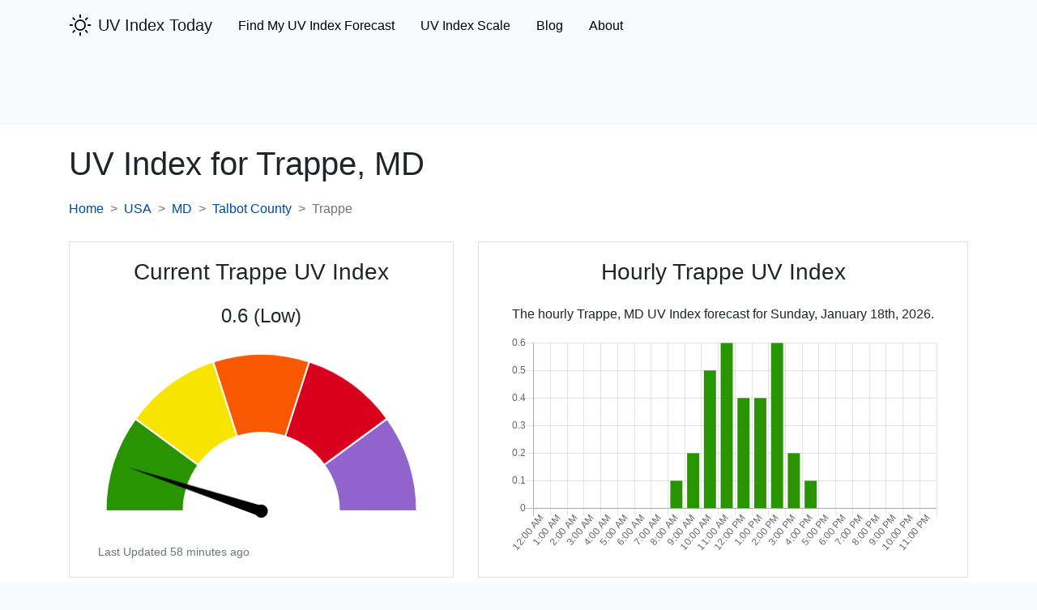

--- FILE ---
content_type: text/html; charset=UTF-8
request_url: https://www.uvindextoday.com/usa/maryland/talbot-county/trappe-uv-index
body_size: 7395
content:
<!DOCTYPE html>
<html lang="en">
<head>
            <!-- Global site tag (gtag.js) - Google Analytics -->
        <script async src="https://www.googletagmanager.com/gtag/js?id=UA-121846945-8"></script>
        <script>
            window.dataLayer = window.dataLayer || [];
            function gtag(){dataLayer.push(arguments);}
            gtag('js', new Date());

            gtag('config', 'UA-121846945-8');
        </script>
        <meta charset="utf-8">
    <meta name="viewport" content="width=device-width, initial-scale=1">
    <meta name="description" content="The current UV index for Trappe, MD along with the hourly UV Index and five day UV index forecast for Trappe, MD, USA. ">
    <meta name="csrf-token" content="J3frXFIWwLHV2xOA5ZPUZFNRzjJOl3rJ7ILP7VDK">

    <link rel="canonical" href="https://www.uvindextoday.com/usa/maryland/talbot-county/trappe-uv-index">
    <link rel="icon" type="image/x-icon" href="https://www.uvindextoday.com/favicon.ico">

    <title>UV Index for Trappe, MD - 5 Day UV Index Forecast </title>

    <!-- Styles -->
    
    <style>
        @charset "UTF-8";@import url(https://fonts.googleapis.com/css?family=Nunito);h2{font-size:1.8rem}.h3{font-size:1.575rem}h1,h2{margin-bottom:.5rem;margin-top:0}.h3,.h4,h1,h2{font-weight:500;line-height:1.2;margin-bottom:.5rem}h2{font-size:2rem}.h3{font-size:1.75rem}@media (max-width:1200px){h2{font-size:calc(1.325rem + .9vw)}.h3{font-size:calc(1.3rem + .6vw)}}:root{--blue:#3490dc;--indigo:#6574cd;--purple:#9561e2;--pink:#f66d9b;--red:#e3342f;--orange:#f6993f;--yellow:#ffed4a;--green:#38c172;--teal:#4dc0b5;--cyan:#6cb2eb;--white:#fff;--gray:#6c757d;--gray-dark:#343a40;--primary:#3490dc;--secondary:#6c757d;--success:#38c172;--info:#6cb2eb;--warning:#ffed4a;--danger:#e3342f;--light:#f8f9fa;--dark:#343a40;--breakpoint-xs:0;--breakpoint-sm:576px;--breakpoint-md:768px;--breakpoint-lg:992px;--breakpoint-xl:1200px;--font-family-sans-serif:"Nunito",sans-serif;--font-family-monospace:SFMono-Regular,Menlo,Monaco,Consolas,"Liberation Mono","Courier New",monospace}body{background-color:#f8fafc;color:#212529;font-family:Nunito,sans-serif;font-size:.9rem;font-weight:400;line-height:1.6;margin:0;text-align:left}a{background-color:transparent;color:#3490dc;text-decoration:none}h1{font-size:2.25rem}.h2,h2{font-size:1.8rem}.h3,h3{font-size:1.575rem}.h4{font-size:1.35rem}.table td,.table th{border-top:1px solid #dee2e6;padding:.75rem;vertical-align:top}.table thead th{border-bottom:2px solid #dee2e6;vertical-align:bottom}.btn{background-color:transparent;border:1px solid transparent;border-radius:.25rem;color:#212529;display:inline-block;font-size:.9rem;font-weight:400;line-height:1.6;padding:.375rem .75rem;text-align:center;vertical-align:middle}.btn-link{color:#3490dc;font-weight:400;text-decoration:none}.navbar-brand{display:inline-block;font-size:1.125rem;line-height:inherit;margin-right:1rem;padding-bottom:.32rem;padding-top:.32rem;white-space:nowrap}.navbar-toggler{background-color:transparent;border:1px solid transparent;border-radius:.25rem;font-size:1.125rem;line-height:1;padding:.25rem .75rem}@media (min-width:768px){.navbar-expand-md{flex-flow:row nowrap;justify-content:flex-start}.navbar-expand-md .navbar-nav{flex-direction:row}.navbar-expand-md .navbar-nav .nav-link{padding-left:.5rem;padding-right:.5rem}.navbar-expand-md>.container{flex-wrap:nowrap}.navbar-expand-md .navbar-collapse{display:flex!important;flex-basis:auto}.navbar-expand-md .navbar-toggler{display:none}}.navbar-light .navbar-nav .nav-link{color:rgba(0,0,0,.5)}.navbar-light .navbar-toggler{border-color:rgba(0,0,0,.1);color:rgba(0,0,0,.5)}.navbar-light .navbar-toggler-icon{background-image:url("data:image/svg+xml;charset=utf-8,%3Csvg xmlns='http://www.w3.org/2000/svg' width='30' height='30'%3E%3Cpath stroke='rgba(0, 0, 0, 0.5)' stroke-linecap='round' stroke-miterlimit='10' stroke-width='2' d='M4 7h22M4 15h22M4 23h22'/%3E%3C/svg%3E")}.card{word-wrap:break-word;background-clip:border-box;background-color:#fff;border:1px solid rgba(0,0,0,.125);border-radius:.25rem;display:flex;flex-direction:column;min-width:0;position:relative}.card-header:first-child{border-radius:calc(.25rem - 1px) calc(.25rem - 1px) 0 0}.breadcrumb{background-color:#e9ecef;border-radius:.25rem;display:flex;flex-wrap:wrap;list-style:none;margin-bottom:1rem;padding:.75rem 1rem}.breadcrumb-item+.breadcrumb-item:before{color:#6c757d;content:"/";float:left;padding-right:.5rem}:root{--blue:#007bff;--indigo:#6610f2;--purple:#6f42c1;--pink:#e83e8c;--red:#dc3545;--orange:#fd7e14;--yellow:#ffc107;--green:#28a745;--teal:#20c997;--cyan:#17a2b8;--white:#fff;--gray:#6c757d;--gray-dark:#343a40;--primary:#004a99;--secondary:#6c757d;--success:#28a745;--info:#17a2b8;--warning:#ffc107;--danger:#dc3545;--light:#f8f9fa;--dark:#343a40;--breakpoint-xs:0;--breakpoint-sm:576px;--breakpoint-md:768px;--breakpoint-lg:992px;--breakpoint-xl:1200px;--font-family-sans-serif:-apple-system,BlinkMacSystemFont,"Segoe UI",Roboto,"Helvetica Neue",Arial,"Noto Sans","Liberation Sans",sans-serif,"Apple Color Emoji","Segoe UI Emoji","Segoe UI Symbol","Noto Color Emoji";--font-family-monospace:SFMono-Regular,Menlo,Monaco,Consolas,"Liberation Mono","Courier New",monospace}*,:after,:before{box-sizing:border-box}html{-webkit-text-size-adjust:100%;font-family:sans-serif;line-height:1.15}header,nav{display:block}body{background-color:#fff;color:#212529;font-family:-apple-system,BlinkMacSystemFont,Segoe UI,Roboto,Helvetica Neue,Arial,Noto Sans,Liberation Sans,sans-serif,Apple Color Emoji,Segoe UI Emoji,Segoe UI Symbol,Noto Color Emoji;font-size:1rem;font-weight:400;line-height:1.5;margin:0;text-align:left}h1,h2,h3{margin-bottom:.5rem;margin-top:0}p{margin-bottom:1rem;margin-top:0}ol,ul{margin-bottom:1rem}ol,ul{margin-top:0}a{background-color:transparent;color:#004a99;text-decoration:none}svg{vertical-align:middle}svg{overflow:hidden}table{border-collapse:collapse}th{text-align:inherit;text-align:-webkit-match-parent}button{border-radius:0}button{font-family:inherit;font-size:inherit;line-height:inherit;margin:0}button{overflow:visible}button{text-transform:none}[type=button],button{-webkit-appearance:button}[type=button]::-moz-focus-inner,button::-moz-focus-inner{border-style:none;padding:0}::-webkit-file-upload-button{-webkit-appearance:button;font:inherit}.align-middle{vertical-align:middle!important}.bg-light{background-color:#f8f9fa!important}.bg-white{background-color:#fff!important}.clearfix:after{clear:both;content:"";display:block}.float-right{float:right!important}.position-relative{position:relative!important}.fixed-top{top:0}.fixed-top{left:0;position:fixed;right:0;z-index:1030}.text-left{text-align:left!important}.text-center{text-align:center!important}.text-uppercase{text-transform:uppercase!important}.text-capitalize{text-transform:capitalize!important}.text-muted{color:#6c757d!important}html{-ms-overflow-style:scrollbar;box-sizing:border-box}*,:after,:before{box-sizing:inherit}.container{margin-left:auto;margin-right:auto;padding-left:15px;padding-right:15px;width:100%}@media (min-width:576px){.container{max-width:540px}}@media (min-width:768px){.text-md-left{text-align:left!important}.container{max-width:720px}.d-md-none{display:none!important}}@media (min-width:992px){.container{max-width:960px}}@media (min-width:1200px){.container{max-width:1140px}}.col-sm-5,.col-sm-7{padding-left:15px;padding-right:15px;position:relative;width:100%}@media (min-width:576px){.col-sm-5{flex:0 0 41.66666667%;max-width:41.66666667%}.col-sm-7{flex:0 0 58.33333333%;max-width:58.33333333%}}.mb-0{margin-bottom:0!important}.mb-4{margin-bottom:1.5rem!important}.pt-1{padding-top:.25rem!important}.pb-1{padding-bottom:.25rem!important}.pl-2{padding-left:.5rem!important}.pt-4{padding-top:1.5rem!important}.pb-4{padding-bottom:1.5rem!important}.mr-auto{margin-right:auto!important}@media (min-width:768px){.mb-md-0{margin-bottom:0!important}}.h2,.h3,.h4,h1,h2,h3{font-weight:500;line-height:1.2;margin-bottom:.5rem}h1{font-size:2.5rem}@media (max-width:1200px){h1{font-size:calc(1.375rem + 1.5vw)}}.h2,h2{font-size:2rem}@media (max-width:1200px){.h2,h2{font-size:calc(1.325rem + .9vw)}}.h3,h3{font-size:1.75rem}@media (max-width:1200px){.h3,h3{font-size:calc(1.3rem + .6vw)}}.h4{font-size:1.5rem}@media (max-width:1200px){.h4{font-size:calc(1.275rem + .3vw)}}.nav-link{display:block;padding:.5rem 1rem}.navbar{padding:.5rem 1rem;position:relative}.navbar,.navbar .container{align-items:center;display:flex;flex-wrap:wrap;justify-content:space-between}.navbar-brand{display:inline-block;font-size:1.25rem;line-height:inherit;margin-right:1rem;padding-bottom:.3125rem;padding-top:.3125rem;white-space:nowrap}.navbar-nav{display:flex;flex-direction:column;list-style:none;margin-bottom:0;padding-left:0}.navbar-nav .nav-link{padding-left:0;padding-right:0}.navbar-collapse{align-items:center;flex-basis:100%;flex-grow:1}.navbar-toggler{background-color:transparent;border:1px solid transparent;border-radius:.25rem;font-size:1.25rem;line-height:1;padding:.25rem .75rem}.navbar-toggler-icon{background:50%/100% 100% no-repeat;content:"";display:inline-block;height:1.5em;vertical-align:middle;width:1.5em}@media (max-width:767.98px){.navbar-expand-md>.container{padding-left:0;padding-right:0}}@media (min-width:768px){.navbar-expand-md{flex-flow:row nowrap;justify-content:flex-start}.navbar-expand-md .navbar-nav{flex-direction:row}.navbar-expand-md .navbar-nav .nav-link{padding-left:1rem;padding-right:1rem}.navbar-expand-md>.container{flex-wrap:nowrap}.navbar-expand-md .navbar-collapse{display:flex!important;flex-basis:auto}.navbar-expand-md .navbar-toggler{display:none}}.navbar-light .navbar-brand{color:rgba(0,0,0,.9)}.navbar-light .navbar-nav .nav-link{color:#000}.navbar-light .navbar-toggler{border-color:rgba(0,0,0,.1);color:#000}.navbar-light .navbar-toggler-icon{background-image:url("data:image/svg+xml;charset=utf-8,%3Csvg xmlns='http://www.w3.org/2000/svg' width='30' height='30'%3E%3Cpath stroke='%23000' stroke-linecap='round' stroke-miterlimit='10' stroke-width='2' d='M4 7h22M4 15h22M4 23h22'/%3E%3C/svg%3E")}.collapse:not(.show){display:none}.breadcrumb{background-color:#fff;border-radius:0;display:flex;flex-wrap:wrap;list-style:none;margin-bottom:1rem;padding:.75rem 0}.breadcrumb-item+.breadcrumb-item{padding-left:.5rem}.breadcrumb-item+.breadcrumb-item:before{color:#6c757d;content:">";float:left;padding-right:.5rem}.breadcrumb-item.active{color:#6c757d}.btn{background-color:transparent;border:1px solid transparent;border-radius:.25rem;color:#212529;display:inline-block;font-size:1rem;font-weight:400;line-height:1.5;padding:.375rem .75rem;text-align:center;vertical-align:middle}.btn-link{color:#004a99;font-weight:400;text-decoration:none}.btn-block{display:block;width:100%}.card{word-wrap:break-word;background-clip:border-box;background-color:#fff;border:1px solid rgba(0,0,0,.125);border-radius:0;display:flex;flex-direction:column;min-width:0;position:relative}.card-body{flex:1 1 auto;min-height:1px;padding:1.25rem}.card-header{background-color:rgba(0,0,0,.03);border-bottom:1px solid rgba(0,0,0,.125);margin-bottom:0;padding:.75rem 1.25rem}.card-header:first-child{border-radius:0}.card-deck .card{margin-bottom:15px}@media (min-width:576px){.card-deck{display:flex;flex-flow:row wrap;margin-left:-15px;margin-right:-15px}.card-deck .card{flex:1 0 0%;margin-bottom:0;margin-left:15px;margin-right:15px}}.accordion{overflow-anchor:none}.accordion>.card{overflow:hidden}.accordion>.card:not(:last-of-type){border-bottom:0;border-bottom-left-radius:0;border-bottom-right-radius:0}.accordion>.card>.card-header{border-radius:0;margin-bottom:-1px}.table{color:#212529;margin-bottom:1rem;width:100%}.table td,.table th{border-top:1px solid #333;padding:.75rem;vertical-align:top}.table thead th{border-bottom:2px solid #333;vertical-align:bottom}.table-striped tbody tr:nth-of-type(odd){background-color:rgba(0,0,0,.05)}.table-responsive{-webkit-overflow-scrolling:touch;display:block;overflow-x:auto;width:100%}#chart-gauge-uv-wrapper{margin-top:2rem;min-height:169px}@media (min-width:992px){#chart-gauge-uv-wrapper{min-height:235px}#chart-gauge-uv-wrapper canvas{min-height:203px}#chart-uvi-hourly-wrapper{min-height:275px}#chart-uvi-hourly-wrapper canvas{min-height:266px}}.breadcrumb .breadcrumb-item{margin-bottom:.5rem}.breadcrumb .breadcrumb-item+.breadcrumb-item{padding-left:.75rem}.breadcrumb .breadcrumb-item+.breadcrumb-item:before{padding-right:.75rem}@media (min-width:768px){.breadcrumb .breadcrumb-item{margin-bottom:0}.breadcrumb .breadcrumb-item+.breadcrumb-item{padding-left:.5rem}.breadcrumb .breadcrumb-item+.breadcrumb-item:before{padding-right:.5rem}}.text-size-md{font-size:.875rem}    </style>
    <link rel="stylesheet" href="https://www.uvindextoday.com/css/app.css" media="print" onload="this.media='all'">

    
    <!-- Google tag (gtag.js) -->
<script async src="https://www.googletagmanager.com/gtag/js?id=G-DYDTCVNRH2"></script>
<script>
  window.dataLayer = window.dataLayer || [];
  function gtag(){dataLayer.push(arguments);}
  gtag('js', new Date());

  gtag('config', 'G-DYDTCVNRH2');
</script>

<script type="text/javascript" src="//monu.delivery/site/f/0/14a1e3-dffb-436d-8fa9-530cde9a8e3e.js" data-cfasync="false"></script>
</head>
<body class="bg-light">
    <header id="site-header" class="pb-1">
    <nav class="navbar navbar-light navbar-expand-md fixed-top">
        <div class="container">
            <a class="navbar-brand" href="https://www.uvindextoday.com">
                <div class="clearfix">
    <svg height='28px' width='28px' fill="#000000"
         xmlns:x="http://ns.adobe.com/Extensibility/1.0/"
         xmlns:i="http://ns.adobe.com/AdobeIllustrator/10.0/" xmlns:graph="http://ns.adobe.com/Graphs/1.0/"
         xmlns="http://www.w3.org/2000/svg" xmlns:xlink="http://www.w3.org/1999/xlink" version="1.1" x="0px" y="0px"
         viewBox="0 0 100 100" style="enable-background:new 0 0 100 100;" xml:space="preserve"><g>
            <g i:extraneous="self">
                <g>
                    <path
                        d="M50,25.3c-13.6,0-24.7,11.1-24.7,24.7S36.4,74.7,50,74.7c13.6,0,24.7-11.1,24.7-24.7S63.6,25.3,50,25.3z M50,68.4     c-10.1,0-18.4-8.2-18.4-18.4S39.9,31.6,50,31.6S68.4,39.9,68.4,50S60.1,68.4,50,68.4z"></path>
                    <path
                        d="M50,18.5c1.8,0,3.2-1.4,3.2-3.2V5.7c0-1.8-1.4-3.2-3.2-3.2s-3.2,1.4-3.2,3.2v9.7C46.8,17.1,48.2,18.5,50,18.5z"></path>
                    <path
                        d="M23.2,27.7c0.6,0.6,1.4,0.9,2.2,0.9c0.8,0,1.6-0.3,2.2-0.9c1.2-1.2,1.2-3.3,0-4.5l-6.8-6.8c-1.2-1.2-3.3-1.2-4.5,0     s-1.2,3.3,0,4.5L23.2,27.7z"></path>
                    <path
                        d="M18.5,50c0-1.8-1.4-3.2-3.2-3.2H5.7c-1.8,0-3.2,1.4-3.2,3.2s1.4,3.2,3.2,3.2h9.7C17.1,53.2,18.5,51.8,18.5,50z"></path>
                    <path
                        d="M23.2,72.3l-6.8,6.8c-1.2,1.2-1.2,3.3,0,4.5c0.6,0.6,1.4,0.9,2.2,0.9c0.8,0,1.6-0.3,2.2-0.9l6.8-6.8     c1.2-1.2,1.2-3.3,0-4.5C26.5,71,24.5,71,23.2,72.3z"></path>
                    <path
                        d="M50,81.5c-1.8,0-3.2,1.4-3.2,3.2v9.7c0,1.8,1.4,3.2,3.2,3.2s3.2-1.4,3.2-3.2v-9.7C53.2,82.9,51.8,81.5,50,81.5z"></path>
                    <path
                        d="M76.8,72.3c-1.2-1.2-3.3-1.2-4.5,0c-1.2,1.2-1.2,3.3,0,4.5l6.8,6.8c0.6,0.6,1.4,0.9,2.2,0.9c0.8,0,1.6-0.3,2.2-0.9     c1.2-1.2,1.2-3.3,0-4.5L76.8,72.3z"></path>
                    <path
                        d="M94.3,46.8h-9.7c-1.8,0-3.2,1.4-3.2,3.2s1.4,3.2,3.2,3.2h9.7c1.8,0,3.2-1.4,3.2-3.2S96.1,46.8,94.3,46.8z"></path>
                    <path
                        d="M74.5,28.7c0.8,0,1.6-0.3,2.2-0.9l6.8-6.8c1.2-1.2,1.2-3.3,0-4.5c-1.2-1.2-3.3-1.2-4.5,0l-6.8,6.8     c-1.2,1.2-1.2,3.3,0,4.5C72.9,28.4,73.7,28.7,74.5,28.7z"></path>
                </g>
            </g>
        </g>
    </svg>


    <span class="float-right pl-2" style="padding-top: 2px;">UV Index Today</span>
</div>
            </a>
            <button class="navbar-toggler" type="button" data-toggle="collapse" data-target="#mainNavbar" aria-controls="mainNavbar" aria-expanded="false" aria-label="Toggle main navigation">
                <span class="navbar-toggler-icon"></span>
            </button>

            <div class="collapse navbar-collapse" id="mainNavbar">
                <ul class="navbar-nav mr-auto pt-1">
                    <li class="nav-item">
                        <a class="nav-link" href="https://www.uvindextoday.com/usa">Find My UV Index Forecast</a>
                    </li>



                    <li class="nav-item">
                        <a href="https://www.uvindextoday.com/uv-index-scale" class="nav-link">UV Index Scale</a>
                    </li>



                    <li class="nav-item">
                        <a class="nav-link" href="https://blog.uvindextoday.com">Blog</a>
                    </li>
                    <li class="nav-item">
                        <a class="nav-link" href="https://www.uvindextoday.com/about">About</a>
                    </li>
                </ul>
            </div>
        </div>
    </nav>
</header>
<div class="raptive-placeholder-header" style="min-height:90px;"></div>

    <div class="bg-white">
            <div class="container pt-4 pb-4">
        <h1>
            UV Index for <span class="text-capitalize">Trappe,</span> MD
        </h1>

        <nav aria-label="breadcrumb">
            <ol class="breadcrumb">
                <li class="breadcrumb-item"><a href="https://www.uvindextoday.com">Home</a></li>
                <li class="breadcrumb-item"><a href="https://www.uvindextoday.com/usa" class="text-uppercase">usa</a></li>
                <li class="breadcrumb-item"><a href="https://www.uvindextoday.com/usa/maryland">MD</a></li>
                <li class="breadcrumb-item"><a href="https://www.uvindextoday.com/usa/maryland/talbot-county">Talbot County</a></li>
                <li class="breadcrumb-item active" aria-current="page">Trappe</li>
            </ol>
        </nav>

        <div class="card-deck mb-4">
            <div class="card col-sm-5 mb-4 mb-md-0">
                <div class="card-body text-center">
                    <h2 class="h3 mb-4">Current Trappe UV Index</h2>
                    <p class="h4">0.6 (Low)</p>
                    <div id="chart-gauge-uv-wrapper" class="position-relative">
    <canvas id="chart-gauge-uv"></canvas>
</div>
                    <p class="text-muted text-size-md mb-0 text-left">Last Updated 58 minutes ago</p>
                </div>
            </div>
            <div class="card col-sm-7">
                <div class="card-body text-center">
                    <h2 class="h3 mb-4">Hourly Trappe UV Index</h2>
                    <p>The hourly Trappe, MD UV Index forecast for Sunday, January 18th, 2026.</p>
                    <div id="chart-uvi-hourly-wrapper" class="position-relative">
    <canvas id="chart-uvi-hourly"></canvas>
</div>

                </div>
            </div>
        </div>

        <div class="card mb-4">
            <div class="card-body">
                <h2 class="h4 text-center">5 Day Hourly Trappe UV Index Forecast</h2>
                <p class="text-center text-size-md text-muted">Last Updated 22 hours ago</p>

                                    <p>
                        The UV index forecast for the next five days in Trappe, MD
                        has
                                                    no days
                                                reaching the extreme level and
                                                    no days
                                                reaching the high or very high levels.
                        The peak UV intensity in Trappe over the next five days will be
                        2.1 on
                        Monday, January 19th at 12:00 pm.
                    </p>
                
                <div class="accordion" id="expand-days">
                                            <div class="card">
                            <div class="card-header" id="heading-18">
                                <h3 class="h2 mb-0">
                                    <button class="btn btn-link btn-block text-left" type="button" data-toggle="collapse" data-target="#collapse-18" aria-expanded="true" aria-controls="collapse-18">
                                        Sunday, January 18th
                                                                                    (Today)
                                                                                - Trappe UV Index Forecast
                                    </button>
                                </h3>
                            </div>

                            <div id="collapse-18" class="collapse show" aria-labelledby="heading-18" data-parent="#expand-days">
                                <div class="card-body">
                                                                            <p>The UV index forecast for Sunday, January 18th in Trappe,
                                            MD is below.</p>
                                                                        <div class="table-responsive">
                                        <table class="table table-striped" style="font-size: 15px;">
                                            <thead>
                                            <tr>
                                                <th>Time</th>
                                                <th class="text-center text-md-left">UV Index</th>
                                                <th class="text-center text-md-left">Risk</th>
                                            </tr>
                                            </thead>
                                            <tbody>
                                                                                                                                                                                                                                                                                                                                                                                                                                                                                                                                                                                                                                                                                                                                                                                                                                                                                                                                                                                                                                                                                                                                                                                                                                                                                                                                                                                            <tr>
                                                    <td class="align-middle">12pm</td>
                                                    <td class="align-middle text-center text-md-left">0.4</td>
                                                    <td class="text-center text-md-left">
                                                        <svg width="14" height="14" style="margin-top: -3px;"><rect width="14" height="14" style="fill: rgba(40,149,0,1)" /></svg> <br class="d-md-none" />
                                                        Low
                                                    </td>
                                                </tr>
                                                                                                                                            <tr>
                                                    <td class="align-middle">1pm</td>
                                                    <td class="align-middle text-center text-md-left">0.4</td>
                                                    <td class="text-center text-md-left">
                                                        <svg width="14" height="14" style="margin-top: -3px;"><rect width="14" height="14" style="fill: rgba(40,149,0,1)" /></svg> <br class="d-md-none" />
                                                        Low
                                                    </td>
                                                </tr>
                                                                                                                                            <tr>
                                                    <td class="align-middle">2pm</td>
                                                    <td class="align-middle text-center text-md-left">0.6</td>
                                                    <td class="text-center text-md-left">
                                                        <svg width="14" height="14" style="margin-top: -3px;"><rect width="14" height="14" style="fill: rgba(40,149,0,1)" /></svg> <br class="d-md-none" />
                                                        Low
                                                    </td>
                                                </tr>
                                                                                                                                            <tr>
                                                    <td class="align-middle">3pm</td>
                                                    <td class="align-middle text-center text-md-left">0.2</td>
                                                    <td class="text-center text-md-left">
                                                        <svg width="14" height="14" style="margin-top: -3px;"><rect width="14" height="14" style="fill: rgba(40,149,0,1)" /></svg> <br class="d-md-none" />
                                                        Low
                                                    </td>
                                                </tr>
                                                                                                                                            <tr>
                                                    <td class="align-middle">4pm</td>
                                                    <td class="align-middle text-center text-md-left">0.1</td>
                                                    <td class="text-center text-md-left">
                                                        <svg width="14" height="14" style="margin-top: -3px;"><rect width="14" height="14" style="fill: rgba(40,149,0,1)" /></svg> <br class="d-md-none" />
                                                        Low
                                                    </td>
                                                </tr>
                                                                                                                                            <tr>
                                                    <td class="align-middle">5pm</td>
                                                    <td class="align-middle text-center text-md-left">0</td>
                                                    <td class="text-center text-md-left">
                                                        <svg width="14" height="14" style="margin-top: -3px;"><rect width="14" height="14" style="fill: rgba(40,149,0,1)" /></svg> <br class="d-md-none" />
                                                        Low
                                                    </td>
                                                </tr>
                                                                                                                                            <tr>
                                                    <td class="align-middle">6pm</td>
                                                    <td class="align-middle text-center text-md-left">0</td>
                                                    <td class="text-center text-md-left">
                                                        <svg width="14" height="14" style="margin-top: -3px;"><rect width="14" height="14" style="fill: rgba(40,149,0,1)" /></svg> <br class="d-md-none" />
                                                        Low
                                                    </td>
                                                </tr>
                                                                                                                                            <tr>
                                                    <td class="align-middle">7pm</td>
                                                    <td class="align-middle text-center text-md-left">0</td>
                                                    <td class="text-center text-md-left">
                                                        <svg width="14" height="14" style="margin-top: -3px;"><rect width="14" height="14" style="fill: rgba(40,149,0,1)" /></svg> <br class="d-md-none" />
                                                        Low
                                                    </td>
                                                </tr>
                                                                                                                                            <tr>
                                                    <td class="align-middle">8pm</td>
                                                    <td class="align-middle text-center text-md-left">0</td>
                                                    <td class="text-center text-md-left">
                                                        <svg width="14" height="14" style="margin-top: -3px;"><rect width="14" height="14" style="fill: rgba(40,149,0,1)" /></svg> <br class="d-md-none" />
                                                        Low
                                                    </td>
                                                </tr>
                                                                                                                                            <tr>
                                                    <td class="align-middle">9pm</td>
                                                    <td class="align-middle text-center text-md-left">0</td>
                                                    <td class="text-center text-md-left">
                                                        <svg width="14" height="14" style="margin-top: -3px;"><rect width="14" height="14" style="fill: rgba(40,149,0,1)" /></svg> <br class="d-md-none" />
                                                        Low
                                                    </td>
                                                </tr>
                                                                                                                                            <tr>
                                                    <td class="align-middle">10pm</td>
                                                    <td class="align-middle text-center text-md-left">0</td>
                                                    <td class="text-center text-md-left">
                                                        <svg width="14" height="14" style="margin-top: -3px;"><rect width="14" height="14" style="fill: rgba(40,149,0,1)" /></svg> <br class="d-md-none" />
                                                        Low
                                                    </td>
                                                </tr>
                                                                                                                                            <tr>
                                                    <td class="align-middle">11pm</td>
                                                    <td class="align-middle text-center text-md-left">0</td>
                                                    <td class="text-center text-md-left">
                                                        <svg width="14" height="14" style="margin-top: -3px;"><rect width="14" height="14" style="fill: rgba(40,149,0,1)" /></svg> <br class="d-md-none" />
                                                        Low
                                                    </td>
                                                </tr>
                                                                                        </tbody>
                                        </table>
                                    </div>
                                </div>
                            </div>
                        </div>
                                            <div class="card">
                            <div class="card-header" id="heading-19">
                                <h3 class="h2 mb-0">
                                    <button class="btn btn-link btn-block text-left" type="button" data-toggle="collapse" data-target="#collapse-19" aria-expanded="true" aria-controls="collapse-19">
                                        Monday, January 19th
                                                                                - Trappe UV Index Forecast
                                    </button>
                                </h3>
                            </div>

                            <div id="collapse-19" class="collapse " aria-labelledby="heading-19" data-parent="#expand-days">
                                <div class="card-body">
                                                                            <p>The UV index forecast for Monday, January 19th in Trappe,
                                            MD is below.</p>
                                                                        <div class="table-responsive">
                                        <table class="table table-striped" style="font-size: 15px;">
                                            <thead>
                                            <tr>
                                                <th>Time</th>
                                                <th class="text-center text-md-left">UV Index</th>
                                                <th class="text-center text-md-left">Risk</th>
                                            </tr>
                                            </thead>
                                            <tbody>
                                                                                                                                            <tr>
                                                    <td class="align-middle">12am</td>
                                                    <td class="align-middle text-center text-md-left">0</td>
                                                    <td class="text-center text-md-left">
                                                        <svg width="14" height="14" style="margin-top: -3px;"><rect width="14" height="14" style="fill: rgba(40,149,0,1)" /></svg> <br class="d-md-none" />
                                                        Low
                                                    </td>
                                                </tr>
                                                                                                                                            <tr>
                                                    <td class="align-middle">1am</td>
                                                    <td class="align-middle text-center text-md-left">0</td>
                                                    <td class="text-center text-md-left">
                                                        <svg width="14" height="14" style="margin-top: -3px;"><rect width="14" height="14" style="fill: rgba(40,149,0,1)" /></svg> <br class="d-md-none" />
                                                        Low
                                                    </td>
                                                </tr>
                                                                                                                                            <tr>
                                                    <td class="align-middle">2am</td>
                                                    <td class="align-middle text-center text-md-left">0</td>
                                                    <td class="text-center text-md-left">
                                                        <svg width="14" height="14" style="margin-top: -3px;"><rect width="14" height="14" style="fill: rgba(40,149,0,1)" /></svg> <br class="d-md-none" />
                                                        Low
                                                    </td>
                                                </tr>
                                                                                                                                            <tr>
                                                    <td class="align-middle">3am</td>
                                                    <td class="align-middle text-center text-md-left">0</td>
                                                    <td class="text-center text-md-left">
                                                        <svg width="14" height="14" style="margin-top: -3px;"><rect width="14" height="14" style="fill: rgba(40,149,0,1)" /></svg> <br class="d-md-none" />
                                                        Low
                                                    </td>
                                                </tr>
                                                                                                                                            <tr>
                                                    <td class="align-middle">4am</td>
                                                    <td class="align-middle text-center text-md-left">0</td>
                                                    <td class="text-center text-md-left">
                                                        <svg width="14" height="14" style="margin-top: -3px;"><rect width="14" height="14" style="fill: rgba(40,149,0,1)" /></svg> <br class="d-md-none" />
                                                        Low
                                                    </td>
                                                </tr>
                                                                                                                                            <tr>
                                                    <td class="align-middle">5am</td>
                                                    <td class="align-middle text-center text-md-left">0</td>
                                                    <td class="text-center text-md-left">
                                                        <svg width="14" height="14" style="margin-top: -3px;"><rect width="14" height="14" style="fill: rgba(40,149,0,1)" /></svg> <br class="d-md-none" />
                                                        Low
                                                    </td>
                                                </tr>
                                                                                                                                            <tr>
                                                    <td class="align-middle">6am</td>
                                                    <td class="align-middle text-center text-md-left">0</td>
                                                    <td class="text-center text-md-left">
                                                        <svg width="14" height="14" style="margin-top: -3px;"><rect width="14" height="14" style="fill: rgba(40,149,0,1)" /></svg> <br class="d-md-none" />
                                                        Low
                                                    </td>
                                                </tr>
                                                                                                                                            <tr>
                                                    <td class="align-middle">7am</td>
                                                    <td class="align-middle text-center text-md-left">0</td>
                                                    <td class="text-center text-md-left">
                                                        <svg width="14" height="14" style="margin-top: -3px;"><rect width="14" height="14" style="fill: rgba(40,149,0,1)" /></svg> <br class="d-md-none" />
                                                        Low
                                                    </td>
                                                </tr>
                                                                                                                                            <tr>
                                                    <td class="align-middle">8am</td>
                                                    <td class="align-middle text-center text-md-left">0.2</td>
                                                    <td class="text-center text-md-left">
                                                        <svg width="14" height="14" style="margin-top: -3px;"><rect width="14" height="14" style="fill: rgba(40,149,0,1)" /></svg> <br class="d-md-none" />
                                                        Low
                                                    </td>
                                                </tr>
                                                                                                                                            <tr>
                                                    <td class="align-middle">9am</td>
                                                    <td class="align-middle text-center text-md-left">0.6</td>
                                                    <td class="text-center text-md-left">
                                                        <svg width="14" height="14" style="margin-top: -3px;"><rect width="14" height="14" style="fill: rgba(40,149,0,1)" /></svg> <br class="d-md-none" />
                                                        Low
                                                    </td>
                                                </tr>
                                                                                                                                            <tr>
                                                    <td class="align-middle">10am</td>
                                                    <td class="align-middle text-center text-md-left">1.3</td>
                                                    <td class="text-center text-md-left">
                                                        <svg width="14" height="14" style="margin-top: -3px;"><rect width="14" height="14" style="fill: rgba(40,149,0,1)" /></svg> <br class="d-md-none" />
                                                        Low
                                                    </td>
                                                </tr>
                                                                                                                                            <tr>
                                                    <td class="align-middle">11am</td>
                                                    <td class="align-middle text-center text-md-left">1.9</td>
                                                    <td class="text-center text-md-left">
                                                        <svg width="14" height="14" style="margin-top: -3px;"><rect width="14" height="14" style="fill: rgba(40,149,0,1)" /></svg> <br class="d-md-none" />
                                                        Low
                                                    </td>
                                                </tr>
                                                                                                                                            <tr>
                                                    <td class="align-middle">12pm</td>
                                                    <td class="align-middle text-center text-md-left">2.1</td>
                                                    <td class="text-center text-md-left">
                                                        <svg width="14" height="14" style="margin-top: -3px;"><rect width="14" height="14" style="fill: rgba(40,149,0,1)" /></svg> <br class="d-md-none" />
                                                        Low
                                                    </td>
                                                </tr>
                                                                                                                                            <tr>
                                                    <td class="align-middle">1pm</td>
                                                    <td class="align-middle text-center text-md-left">1.9</td>
                                                    <td class="text-center text-md-left">
                                                        <svg width="14" height="14" style="margin-top: -3px;"><rect width="14" height="14" style="fill: rgba(40,149,0,1)" /></svg> <br class="d-md-none" />
                                                        Low
                                                    </td>
                                                </tr>
                                                                                                                                            <tr>
                                                    <td class="align-middle">2pm</td>
                                                    <td class="align-middle text-center text-md-left">1.4</td>
                                                    <td class="text-center text-md-left">
                                                        <svg width="14" height="14" style="margin-top: -3px;"><rect width="14" height="14" style="fill: rgba(40,149,0,1)" /></svg> <br class="d-md-none" />
                                                        Low
                                                    </td>
                                                </tr>
                                                                                                                                            <tr>
                                                    <td class="align-middle">3pm</td>
                                                    <td class="align-middle text-center text-md-left">0.7</td>
                                                    <td class="text-center text-md-left">
                                                        <svg width="14" height="14" style="margin-top: -3px;"><rect width="14" height="14" style="fill: rgba(40,149,0,1)" /></svg> <br class="d-md-none" />
                                                        Low
                                                    </td>
                                                </tr>
                                                                                                                                            <tr>
                                                    <td class="align-middle">4pm</td>
                                                    <td class="align-middle text-center text-md-left">0.2</td>
                                                    <td class="text-center text-md-left">
                                                        <svg width="14" height="14" style="margin-top: -3px;"><rect width="14" height="14" style="fill: rgba(40,149,0,1)" /></svg> <br class="d-md-none" />
                                                        Low
                                                    </td>
                                                </tr>
                                                                                                                                            <tr>
                                                    <td class="align-middle">5pm</td>
                                                    <td class="align-middle text-center text-md-left">0</td>
                                                    <td class="text-center text-md-left">
                                                        <svg width="14" height="14" style="margin-top: -3px;"><rect width="14" height="14" style="fill: rgba(40,149,0,1)" /></svg> <br class="d-md-none" />
                                                        Low
                                                    </td>
                                                </tr>
                                                                                                                                            <tr>
                                                    <td class="align-middle">6pm</td>
                                                    <td class="align-middle text-center text-md-left">0</td>
                                                    <td class="text-center text-md-left">
                                                        <svg width="14" height="14" style="margin-top: -3px;"><rect width="14" height="14" style="fill: rgba(40,149,0,1)" /></svg> <br class="d-md-none" />
                                                        Low
                                                    </td>
                                                </tr>
                                                                                                                                            <tr>
                                                    <td class="align-middle">7pm</td>
                                                    <td class="align-middle text-center text-md-left">0</td>
                                                    <td class="text-center text-md-left">
                                                        <svg width="14" height="14" style="margin-top: -3px;"><rect width="14" height="14" style="fill: rgba(40,149,0,1)" /></svg> <br class="d-md-none" />
                                                        Low
                                                    </td>
                                                </tr>
                                                                                                                                            <tr>
                                                    <td class="align-middle">8pm</td>
                                                    <td class="align-middle text-center text-md-left">0</td>
                                                    <td class="text-center text-md-left">
                                                        <svg width="14" height="14" style="margin-top: -3px;"><rect width="14" height="14" style="fill: rgba(40,149,0,1)" /></svg> <br class="d-md-none" />
                                                        Low
                                                    </td>
                                                </tr>
                                                                                                                                            <tr>
                                                    <td class="align-middle">9pm</td>
                                                    <td class="align-middle text-center text-md-left">0</td>
                                                    <td class="text-center text-md-left">
                                                        <svg width="14" height="14" style="margin-top: -3px;"><rect width="14" height="14" style="fill: rgba(40,149,0,1)" /></svg> <br class="d-md-none" />
                                                        Low
                                                    </td>
                                                </tr>
                                                                                                                                            <tr>
                                                    <td class="align-middle">10pm</td>
                                                    <td class="align-middle text-center text-md-left">0</td>
                                                    <td class="text-center text-md-left">
                                                        <svg width="14" height="14" style="margin-top: -3px;"><rect width="14" height="14" style="fill: rgba(40,149,0,1)" /></svg> <br class="d-md-none" />
                                                        Low
                                                    </td>
                                                </tr>
                                                                                                                                            <tr>
                                                    <td class="align-middle">11pm</td>
                                                    <td class="align-middle text-center text-md-left">0</td>
                                                    <td class="text-center text-md-left">
                                                        <svg width="14" height="14" style="margin-top: -3px;"><rect width="14" height="14" style="fill: rgba(40,149,0,1)" /></svg> <br class="d-md-none" />
                                                        Low
                                                    </td>
                                                </tr>
                                                                                        </tbody>
                                        </table>
                                    </div>
                                </div>
                            </div>
                        </div>
                                            <div class="card">
                            <div class="card-header" id="heading-20">
                                <h3 class="h2 mb-0">
                                    <button class="btn btn-link btn-block text-left" type="button" data-toggle="collapse" data-target="#collapse-20" aria-expanded="true" aria-controls="collapse-20">
                                        Tuesday, January 20th
                                                                                - Trappe UV Index Forecast
                                    </button>
                                </h3>
                            </div>

                            <div id="collapse-20" class="collapse " aria-labelledby="heading-20" data-parent="#expand-days">
                                <div class="card-body">
                                                                            <p>The UV index forecast for Tuesday, January 20th in Trappe,
                                            MD is below.</p>
                                                                        <div class="table-responsive">
                                        <table class="table table-striped" style="font-size: 15px;">
                                            <thead>
                                            <tr>
                                                <th>Time</th>
                                                <th class="text-center text-md-left">UV Index</th>
                                                <th class="text-center text-md-left">Risk</th>
                                            </tr>
                                            </thead>
                                            <tbody>
                                                                                                                                            <tr>
                                                    <td class="align-middle">12am</td>
                                                    <td class="align-middle text-center text-md-left">0</td>
                                                    <td class="text-center text-md-left">
                                                        <svg width="14" height="14" style="margin-top: -3px;"><rect width="14" height="14" style="fill: rgba(40,149,0,1)" /></svg> <br class="d-md-none" />
                                                        Low
                                                    </td>
                                                </tr>
                                                                                                                                            <tr>
                                                    <td class="align-middle">1am</td>
                                                    <td class="align-middle text-center text-md-left">0</td>
                                                    <td class="text-center text-md-left">
                                                        <svg width="14" height="14" style="margin-top: -3px;"><rect width="14" height="14" style="fill: rgba(40,149,0,1)" /></svg> <br class="d-md-none" />
                                                        Low
                                                    </td>
                                                </tr>
                                                                                                                                            <tr>
                                                    <td class="align-middle">2am</td>
                                                    <td class="align-middle text-center text-md-left">0</td>
                                                    <td class="text-center text-md-left">
                                                        <svg width="14" height="14" style="margin-top: -3px;"><rect width="14" height="14" style="fill: rgba(40,149,0,1)" /></svg> <br class="d-md-none" />
                                                        Low
                                                    </td>
                                                </tr>
                                                                                                                                            <tr>
                                                    <td class="align-middle">3am</td>
                                                    <td class="align-middle text-center text-md-left">0</td>
                                                    <td class="text-center text-md-left">
                                                        <svg width="14" height="14" style="margin-top: -3px;"><rect width="14" height="14" style="fill: rgba(40,149,0,1)" /></svg> <br class="d-md-none" />
                                                        Low
                                                    </td>
                                                </tr>
                                                                                                                                            <tr>
                                                    <td class="align-middle">4am</td>
                                                    <td class="align-middle text-center text-md-left">0</td>
                                                    <td class="text-center text-md-left">
                                                        <svg width="14" height="14" style="margin-top: -3px;"><rect width="14" height="14" style="fill: rgba(40,149,0,1)" /></svg> <br class="d-md-none" />
                                                        Low
                                                    </td>
                                                </tr>
                                                                                                                                            <tr>
                                                    <td class="align-middle">5am</td>
                                                    <td class="align-middle text-center text-md-left">0</td>
                                                    <td class="text-center text-md-left">
                                                        <svg width="14" height="14" style="margin-top: -3px;"><rect width="14" height="14" style="fill: rgba(40,149,0,1)" /></svg> <br class="d-md-none" />
                                                        Low
                                                    </td>
                                                </tr>
                                                                                                                                            <tr>
                                                    <td class="align-middle">6am</td>
                                                    <td class="align-middle text-center text-md-left">0</td>
                                                    <td class="text-center text-md-left">
                                                        <svg width="14" height="14" style="margin-top: -3px;"><rect width="14" height="14" style="fill: rgba(40,149,0,1)" /></svg> <br class="d-md-none" />
                                                        Low
                                                    </td>
                                                </tr>
                                                                                                                                            <tr>
                                                    <td class="align-middle">7am</td>
                                                    <td class="align-middle text-center text-md-left">0</td>
                                                    <td class="text-center text-md-left">
                                                        <svg width="14" height="14" style="margin-top: -3px;"><rect width="14" height="14" style="fill: rgba(40,149,0,1)" /></svg> <br class="d-md-none" />
                                                        Low
                                                    </td>
                                                </tr>
                                                                                                                                            <tr>
                                                    <td class="align-middle">8am</td>
                                                    <td class="align-middle text-center text-md-left">0.2</td>
                                                    <td class="text-center text-md-left">
                                                        <svg width="14" height="14" style="margin-top: -3px;"><rect width="14" height="14" style="fill: rgba(40,149,0,1)" /></svg> <br class="d-md-none" />
                                                        Low
                                                    </td>
                                                </tr>
                                                                                                                                            <tr>
                                                    <td class="align-middle">9am</td>
                                                    <td class="align-middle text-center text-md-left">0.6</td>
                                                    <td class="text-center text-md-left">
                                                        <svg width="14" height="14" style="margin-top: -3px;"><rect width="14" height="14" style="fill: rgba(40,149,0,1)" /></svg> <br class="d-md-none" />
                                                        Low
                                                    </td>
                                                </tr>
                                                                                                                                            <tr>
                                                    <td class="align-middle">10am</td>
                                                    <td class="align-middle text-center text-md-left">1.1</td>
                                                    <td class="text-center text-md-left">
                                                        <svg width="14" height="14" style="margin-top: -3px;"><rect width="14" height="14" style="fill: rgba(40,149,0,1)" /></svg> <br class="d-md-none" />
                                                        Low
                                                    </td>
                                                </tr>
                                                                                                                                            <tr>
                                                    <td class="align-middle">11am</td>
                                                    <td class="align-middle text-center text-md-left">1.6</td>
                                                    <td class="text-center text-md-left">
                                                        <svg width="14" height="14" style="margin-top: -3px;"><rect width="14" height="14" style="fill: rgba(40,149,0,1)" /></svg> <br class="d-md-none" />
                                                        Low
                                                    </td>
                                                </tr>
                                                                                                                                            <tr>
                                                    <td class="align-middle">12pm</td>
                                                    <td class="align-middle text-center text-md-left">1.8</td>
                                                    <td class="text-center text-md-left">
                                                        <svg width="14" height="14" style="margin-top: -3px;"><rect width="14" height="14" style="fill: rgba(40,149,0,1)" /></svg> <br class="d-md-none" />
                                                        Low
                                                    </td>
                                                </tr>
                                                                                                                                            <tr>
                                                    <td class="align-middle">1pm</td>
                                                    <td class="align-middle text-center text-md-left">1.6</td>
                                                    <td class="text-center text-md-left">
                                                        <svg width="14" height="14" style="margin-top: -3px;"><rect width="14" height="14" style="fill: rgba(40,149,0,1)" /></svg> <br class="d-md-none" />
                                                        Low
                                                    </td>
                                                </tr>
                                                                                                                                            <tr>
                                                    <td class="align-middle">2pm</td>
                                                    <td class="align-middle text-center text-md-left">1.1</td>
                                                    <td class="text-center text-md-left">
                                                        <svg width="14" height="14" style="margin-top: -3px;"><rect width="14" height="14" style="fill: rgba(40,149,0,1)" /></svg> <br class="d-md-none" />
                                                        Low
                                                    </td>
                                                </tr>
                                                                                                                                            <tr>
                                                    <td class="align-middle">3pm</td>
                                                    <td class="align-middle text-center text-md-left">0.6</td>
                                                    <td class="text-center text-md-left">
                                                        <svg width="14" height="14" style="margin-top: -3px;"><rect width="14" height="14" style="fill: rgba(40,149,0,1)" /></svg> <br class="d-md-none" />
                                                        Low
                                                    </td>
                                                </tr>
                                                                                                                                            <tr>
                                                    <td class="align-middle">4pm</td>
                                                    <td class="align-middle text-center text-md-left">0.2</td>
                                                    <td class="text-center text-md-left">
                                                        <svg width="14" height="14" style="margin-top: -3px;"><rect width="14" height="14" style="fill: rgba(40,149,0,1)" /></svg> <br class="d-md-none" />
                                                        Low
                                                    </td>
                                                </tr>
                                                                                                                                            <tr>
                                                    <td class="align-middle">5pm</td>
                                                    <td class="align-middle text-center text-md-left">0</td>
                                                    <td class="text-center text-md-left">
                                                        <svg width="14" height="14" style="margin-top: -3px;"><rect width="14" height="14" style="fill: rgba(40,149,0,1)" /></svg> <br class="d-md-none" />
                                                        Low
                                                    </td>
                                                </tr>
                                                                                                                                            <tr>
                                                    <td class="align-middle">6pm</td>
                                                    <td class="align-middle text-center text-md-left">0</td>
                                                    <td class="text-center text-md-left">
                                                        <svg width="14" height="14" style="margin-top: -3px;"><rect width="14" height="14" style="fill: rgba(40,149,0,1)" /></svg> <br class="d-md-none" />
                                                        Low
                                                    </td>
                                                </tr>
                                                                                                                                            <tr>
                                                    <td class="align-middle">7pm</td>
                                                    <td class="align-middle text-center text-md-left">0</td>
                                                    <td class="text-center text-md-left">
                                                        <svg width="14" height="14" style="margin-top: -3px;"><rect width="14" height="14" style="fill: rgba(40,149,0,1)" /></svg> <br class="d-md-none" />
                                                        Low
                                                    </td>
                                                </tr>
                                                                                                                                            <tr>
                                                    <td class="align-middle">8pm</td>
                                                    <td class="align-middle text-center text-md-left">0</td>
                                                    <td class="text-center text-md-left">
                                                        <svg width="14" height="14" style="margin-top: -3px;"><rect width="14" height="14" style="fill: rgba(40,149,0,1)" /></svg> <br class="d-md-none" />
                                                        Low
                                                    </td>
                                                </tr>
                                                                                                                                            <tr>
                                                    <td class="align-middle">9pm</td>
                                                    <td class="align-middle text-center text-md-left">0</td>
                                                    <td class="text-center text-md-left">
                                                        <svg width="14" height="14" style="margin-top: -3px;"><rect width="14" height="14" style="fill: rgba(40,149,0,1)" /></svg> <br class="d-md-none" />
                                                        Low
                                                    </td>
                                                </tr>
                                                                                                                                            <tr>
                                                    <td class="align-middle">10pm</td>
                                                    <td class="align-middle text-center text-md-left">0</td>
                                                    <td class="text-center text-md-left">
                                                        <svg width="14" height="14" style="margin-top: -3px;"><rect width="14" height="14" style="fill: rgba(40,149,0,1)" /></svg> <br class="d-md-none" />
                                                        Low
                                                    </td>
                                                </tr>
                                                                                                                                            <tr>
                                                    <td class="align-middle">11pm</td>
                                                    <td class="align-middle text-center text-md-left">0</td>
                                                    <td class="text-center text-md-left">
                                                        <svg width="14" height="14" style="margin-top: -3px;"><rect width="14" height="14" style="fill: rgba(40,149,0,1)" /></svg> <br class="d-md-none" />
                                                        Low
                                                    </td>
                                                </tr>
                                                                                        </tbody>
                                        </table>
                                    </div>
                                </div>
                            </div>
                        </div>
                                            <div class="card">
                            <div class="card-header" id="heading-21">
                                <h3 class="h2 mb-0">
                                    <button class="btn btn-link btn-block text-left" type="button" data-toggle="collapse" data-target="#collapse-21" aria-expanded="true" aria-controls="collapse-21">
                                        Wednesday, January 21st
                                                                                - Trappe UV Index Forecast
                                    </button>
                                </h3>
                            </div>

                            <div id="collapse-21" class="collapse " aria-labelledby="heading-21" data-parent="#expand-days">
                                <div class="card-body">
                                                                            <p>The UV index forecast for Wednesday, January 21st in Trappe,
                                            MD is below.</p>
                                                                        <div class="table-responsive">
                                        <table class="table table-striped" style="font-size: 15px;">
                                            <thead>
                                            <tr>
                                                <th>Time</th>
                                                <th class="text-center text-md-left">UV Index</th>
                                                <th class="text-center text-md-left">Risk</th>
                                            </tr>
                                            </thead>
                                            <tbody>
                                                                                                                                            <tr>
                                                    <td class="align-middle">12am</td>
                                                    <td class="align-middle text-center text-md-left">0</td>
                                                    <td class="text-center text-md-left">
                                                        <svg width="14" height="14" style="margin-top: -3px;"><rect width="14" height="14" style="fill: rgba(40,149,0,1)" /></svg> <br class="d-md-none" />
                                                        Low
                                                    </td>
                                                </tr>
                                                                                                                                            <tr>
                                                    <td class="align-middle">1am</td>
                                                    <td class="align-middle text-center text-md-left">0</td>
                                                    <td class="text-center text-md-left">
                                                        <svg width="14" height="14" style="margin-top: -3px;"><rect width="14" height="14" style="fill: rgba(40,149,0,1)" /></svg> <br class="d-md-none" />
                                                        Low
                                                    </td>
                                                </tr>
                                                                                                                                            <tr>
                                                    <td class="align-middle">2am</td>
                                                    <td class="align-middle text-center text-md-left">0</td>
                                                    <td class="text-center text-md-left">
                                                        <svg width="14" height="14" style="margin-top: -3px;"><rect width="14" height="14" style="fill: rgba(40,149,0,1)" /></svg> <br class="d-md-none" />
                                                        Low
                                                    </td>
                                                </tr>
                                                                                                                                            <tr>
                                                    <td class="align-middle">3am</td>
                                                    <td class="align-middle text-center text-md-left">0</td>
                                                    <td class="text-center text-md-left">
                                                        <svg width="14" height="14" style="margin-top: -3px;"><rect width="14" height="14" style="fill: rgba(40,149,0,1)" /></svg> <br class="d-md-none" />
                                                        Low
                                                    </td>
                                                </tr>
                                                                                                                                            <tr>
                                                    <td class="align-middle">4am</td>
                                                    <td class="align-middle text-center text-md-left">0</td>
                                                    <td class="text-center text-md-left">
                                                        <svg width="14" height="14" style="margin-top: -3px;"><rect width="14" height="14" style="fill: rgba(40,149,0,1)" /></svg> <br class="d-md-none" />
                                                        Low
                                                    </td>
                                                </tr>
                                                                                                                                            <tr>
                                                    <td class="align-middle">5am</td>
                                                    <td class="align-middle text-center text-md-left">0</td>
                                                    <td class="text-center text-md-left">
                                                        <svg width="14" height="14" style="margin-top: -3px;"><rect width="14" height="14" style="fill: rgba(40,149,0,1)" /></svg> <br class="d-md-none" />
                                                        Low
                                                    </td>
                                                </tr>
                                                                                                                                            <tr>
                                                    <td class="align-middle">6am</td>
                                                    <td class="align-middle text-center text-md-left">0</td>
                                                    <td class="text-center text-md-left">
                                                        <svg width="14" height="14" style="margin-top: -3px;"><rect width="14" height="14" style="fill: rgba(40,149,0,1)" /></svg> <br class="d-md-none" />
                                                        Low
                                                    </td>
                                                </tr>
                                                                                                                                            <tr>
                                                    <td class="align-middle">7am</td>
                                                    <td class="align-middle text-center text-md-left">0</td>
                                                    <td class="text-center text-md-left">
                                                        <svg width="14" height="14" style="margin-top: -3px;"><rect width="14" height="14" style="fill: rgba(40,149,0,1)" /></svg> <br class="d-md-none" />
                                                        Low
                                                    </td>
                                                </tr>
                                                                                        </tbody>
                                        </table>
                                    </div>
                                </div>
                            </div>
                        </div>
                    
                                    </div>
            </div>
        </div>
    </div>
    </div>

    <footer id="site-footer" class="pt-2">
    <div class="container">
        <div class="d-flex flex-column flex-md-row justify-content-center">
            <a href="https://www.uvindextoday.com" class="p-2">Home</a>
            <a href="https://www.uvindextoday.com/about" class="p-2">About</a>
            <a href="https://www.uvindextoday.com/contact" class="p-2">Contact</a>
            <a href="https://www.uvindextoday.com/data-sources" class="p-2">Data Sources</a>
            <a href="https://www.uvindextoday.com/privacy" class="p-2">Privacy</a>
            <a href="https://www.uvindextoday.com/terms-of-use" class="p-2">Terms of Use</a>
            <a href="https://www.uvindextoday.com/disclaimer" class="p-2">Disclaimer</a>
        </div>
        <p class="text-center">
            <small>
                &copy;2026 UV Index Today. All Rights Reserved.
            </small>
        </p>
    </div>
</footer>
    <script src="https://www.uvindextoday.com/js/app.js"></script>

        <script src="https://www.uvindextoday.com/js/charts.js"></script>

    <script type="application/ld+json">{"@context":"http:\/\/schema.org","@type":"BreadcrumbList","itemListElement":[{"@type":"ListItem","position":1,"item":{"name":"USA","@id":"https:\/\/www.uvindextoday.com\/usa"}},{"@type":"ListItem","position":2,"item":{"name":"MD","@id":"https:\/\/www.uvindextoday.com\/usa\/maryland"}},{"@type":"ListItem","position":3,"item":{"name":"Talbot County","@id":"https:\/\/www.uvindextoday.com\/usa\/maryland\/talbot-county"}},{"@type":"ListItem","position":4,"item":{"name":"Trappe"}}]}</script>
        <script>
        const ctx = document.getElementById('chart-gauge-uv').getContext('2d');
        const gaugeChart = new Chart(ctx, {
            type: 'gauge',
            data: {
                datasets: [
                    {
                        value: 0.5,
                        minValue: 0,
                        data: [1, 2, 3, 4, 5],
                        backgroundColor: [
                            'rgba(40,149,0,1)', // 0 - 2.99 (gauge = 0.5)
                            'rgba(247,228,0,1)', // 3 - 5.99 (gauge = 1.5)
                            'rgba(248,89,0,1)', // 6 - 7.99 (gauge = 2.5)
                            'rgba(216,0,29,1)', // 8 - 10.99 (gauge = 3.5)
                            'rgba(144,99,205,1)', // 11+ (gauge = 4.5)
                        ],
                    }
                ],
            },
            options: {
                needle: {
                    radiusPercentage: 2,
                    widthPercentage: 3.2,
                    lengthPercentage: 80,
                    color: 'rgba(0,0,0,1)',
                },
                layout: {
                    padding: {
                        bottom: 7,
                    },
                },
                valueLabel: {
                    display: false,
                    color: '#000',
                    formatter: () => 0.6,
                    backgroundColor: 'white',
                    borderRadius: 0,
                },
            },
        });
    </script>
    <script>
        const myChart = new Chart(
            document.getElementById('chart-uvi-hourly'),
            {
                type: 'bar',
                data: {
                    labels: ["12:00 AM","1:00 AM","2:00 AM","3:00 AM","4:00 AM","5:00 AM","6:00 AM","7:00 AM","8:00 AM","9:00 AM","10:00 AM","11:00 AM","12:00 PM","1:00 PM","2:00 PM","3:00 PM","4:00 PM","5:00 PM","6:00 PM","7:00 PM","8:00 PM","9:00 PM","10:00 PM","11:00 PM"],
                    datasets: [{
                        data: [0,0,0,0,0,0,0,0,0.1,0.2,0.5,0.6,0.4,0.4,0.6,0.2,0.1,0,0,0,0,0,0,0],
                        backgroundColor: ["rgba(40,149,0,1)","rgba(40,149,0,1)","rgba(40,149,0,1)","rgba(40,149,0,1)","rgba(40,149,0,1)","rgba(40,149,0,1)","rgba(40,149,0,1)","rgba(40,149,0,1)","rgba(40,149,0,1)","rgba(40,149,0,1)","rgba(40,149,0,1)","rgba(40,149,0,1)","rgba(40,149,0,1)","rgba(40,149,0,1)","rgba(40,149,0,1)","rgba(40,149,0,1)","rgba(40,149,0,1)","rgba(40,149,0,1)","rgba(40,149,0,1)","rgba(40,149,0,1)","rgba(40,149,0,1)","rgba(40,149,0,1)","rgba(40,149,0,1)","rgba(40,149,0,1)"]
                    }],
                },
                options: {
                    legend: false,
                },
            },
        );
    </script>
    <script type="text/javascript" async src="https://btloader.com/tag?o=5698917485248512&upapi=true&domain=uvindextoday.com"></script>

<script>!function(){"use strict";var e;e=document,function(){var t,n;function r(){var t=e.createElement("script");t.src="https://cafemedia-com.videoplayerhub.com/galleryplayer.js",e.head.appendChild(t)}function a(){var t=e.cookie.match("(^|[^;]+)\s*__adblocker\s*=\s*([^;]+)");return t&&t.pop()}function c(){clearInterval(n)}return{init:function(){var e;"true"===(t=a())?r():(e=0,n=setInterval((function(){100!==e&&"false" !== t || c(), "true" === t && (r(), c()), t = a(), e++}), 50))}}}().init()}();
</script>
<script defer src="https://static.cloudflareinsights.com/beacon.min.js/vcd15cbe7772f49c399c6a5babf22c1241717689176015" integrity="sha512-ZpsOmlRQV6y907TI0dKBHq9Md29nnaEIPlkf84rnaERnq6zvWvPUqr2ft8M1aS28oN72PdrCzSjY4U6VaAw1EQ==" data-cf-beacon='{"version":"2024.11.0","token":"1ee76a7af4214ca3985f6c452d90d90c","r":1,"server_timing":{"name":{"cfCacheStatus":true,"cfEdge":true,"cfExtPri":true,"cfL4":true,"cfOrigin":true,"cfSpeedBrain":true},"location_startswith":null}}' crossorigin="anonymous"></script>
</body>
</html>
